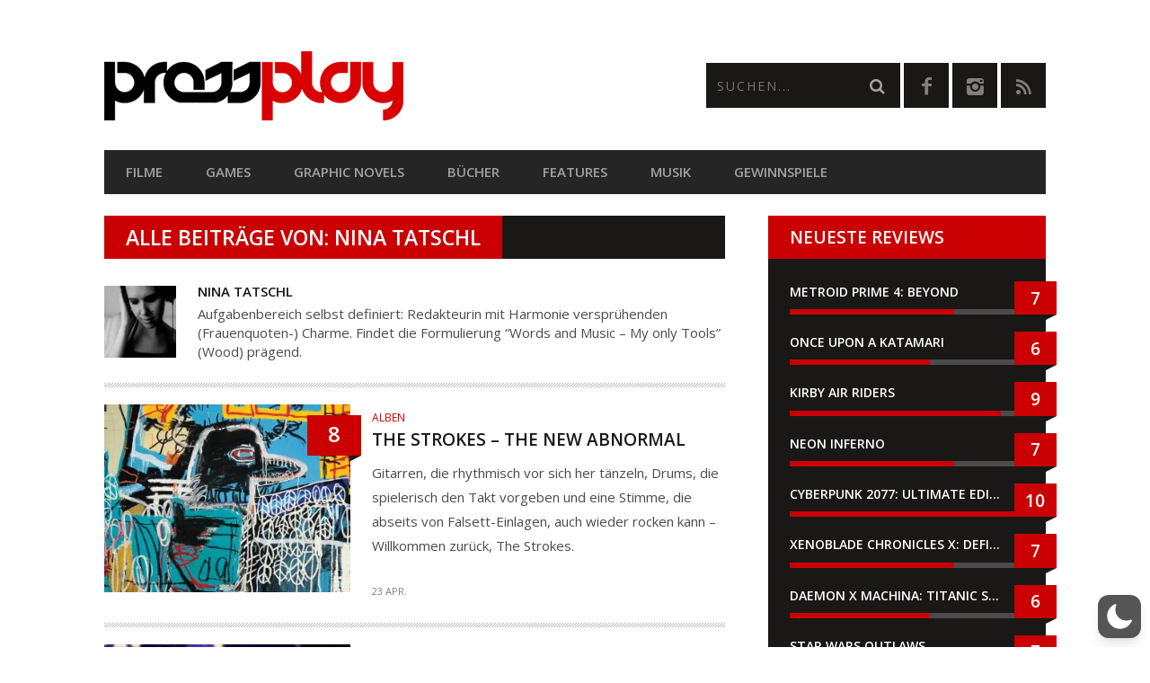

--- FILE ---
content_type: text/html; charset=utf-8
request_url: https://www.google.com/recaptcha/api2/anchor?ar=1&k=6LcMi5AqAAAAAA-k7vUDJmC4k_V_8xCG1SQEgse9&co=aHR0cHM6Ly9wcmVzc3BsYXkuYXQ6NDQz&hl=en&v=PoyoqOPhxBO7pBk68S4YbpHZ&size=invisible&anchor-ms=20000&execute-ms=30000&cb=nkvyy9rf6cb4
body_size: 48803
content:
<!DOCTYPE HTML><html dir="ltr" lang="en"><head><meta http-equiv="Content-Type" content="text/html; charset=UTF-8">
<meta http-equiv="X-UA-Compatible" content="IE=edge">
<title>reCAPTCHA</title>
<style type="text/css">
/* cyrillic-ext */
@font-face {
  font-family: 'Roboto';
  font-style: normal;
  font-weight: 400;
  font-stretch: 100%;
  src: url(//fonts.gstatic.com/s/roboto/v48/KFO7CnqEu92Fr1ME7kSn66aGLdTylUAMa3GUBHMdazTgWw.woff2) format('woff2');
  unicode-range: U+0460-052F, U+1C80-1C8A, U+20B4, U+2DE0-2DFF, U+A640-A69F, U+FE2E-FE2F;
}
/* cyrillic */
@font-face {
  font-family: 'Roboto';
  font-style: normal;
  font-weight: 400;
  font-stretch: 100%;
  src: url(//fonts.gstatic.com/s/roboto/v48/KFO7CnqEu92Fr1ME7kSn66aGLdTylUAMa3iUBHMdazTgWw.woff2) format('woff2');
  unicode-range: U+0301, U+0400-045F, U+0490-0491, U+04B0-04B1, U+2116;
}
/* greek-ext */
@font-face {
  font-family: 'Roboto';
  font-style: normal;
  font-weight: 400;
  font-stretch: 100%;
  src: url(//fonts.gstatic.com/s/roboto/v48/KFO7CnqEu92Fr1ME7kSn66aGLdTylUAMa3CUBHMdazTgWw.woff2) format('woff2');
  unicode-range: U+1F00-1FFF;
}
/* greek */
@font-face {
  font-family: 'Roboto';
  font-style: normal;
  font-weight: 400;
  font-stretch: 100%;
  src: url(//fonts.gstatic.com/s/roboto/v48/KFO7CnqEu92Fr1ME7kSn66aGLdTylUAMa3-UBHMdazTgWw.woff2) format('woff2');
  unicode-range: U+0370-0377, U+037A-037F, U+0384-038A, U+038C, U+038E-03A1, U+03A3-03FF;
}
/* math */
@font-face {
  font-family: 'Roboto';
  font-style: normal;
  font-weight: 400;
  font-stretch: 100%;
  src: url(//fonts.gstatic.com/s/roboto/v48/KFO7CnqEu92Fr1ME7kSn66aGLdTylUAMawCUBHMdazTgWw.woff2) format('woff2');
  unicode-range: U+0302-0303, U+0305, U+0307-0308, U+0310, U+0312, U+0315, U+031A, U+0326-0327, U+032C, U+032F-0330, U+0332-0333, U+0338, U+033A, U+0346, U+034D, U+0391-03A1, U+03A3-03A9, U+03B1-03C9, U+03D1, U+03D5-03D6, U+03F0-03F1, U+03F4-03F5, U+2016-2017, U+2034-2038, U+203C, U+2040, U+2043, U+2047, U+2050, U+2057, U+205F, U+2070-2071, U+2074-208E, U+2090-209C, U+20D0-20DC, U+20E1, U+20E5-20EF, U+2100-2112, U+2114-2115, U+2117-2121, U+2123-214F, U+2190, U+2192, U+2194-21AE, U+21B0-21E5, U+21F1-21F2, U+21F4-2211, U+2213-2214, U+2216-22FF, U+2308-230B, U+2310, U+2319, U+231C-2321, U+2336-237A, U+237C, U+2395, U+239B-23B7, U+23D0, U+23DC-23E1, U+2474-2475, U+25AF, U+25B3, U+25B7, U+25BD, U+25C1, U+25CA, U+25CC, U+25FB, U+266D-266F, U+27C0-27FF, U+2900-2AFF, U+2B0E-2B11, U+2B30-2B4C, U+2BFE, U+3030, U+FF5B, U+FF5D, U+1D400-1D7FF, U+1EE00-1EEFF;
}
/* symbols */
@font-face {
  font-family: 'Roboto';
  font-style: normal;
  font-weight: 400;
  font-stretch: 100%;
  src: url(//fonts.gstatic.com/s/roboto/v48/KFO7CnqEu92Fr1ME7kSn66aGLdTylUAMaxKUBHMdazTgWw.woff2) format('woff2');
  unicode-range: U+0001-000C, U+000E-001F, U+007F-009F, U+20DD-20E0, U+20E2-20E4, U+2150-218F, U+2190, U+2192, U+2194-2199, U+21AF, U+21E6-21F0, U+21F3, U+2218-2219, U+2299, U+22C4-22C6, U+2300-243F, U+2440-244A, U+2460-24FF, U+25A0-27BF, U+2800-28FF, U+2921-2922, U+2981, U+29BF, U+29EB, U+2B00-2BFF, U+4DC0-4DFF, U+FFF9-FFFB, U+10140-1018E, U+10190-1019C, U+101A0, U+101D0-101FD, U+102E0-102FB, U+10E60-10E7E, U+1D2C0-1D2D3, U+1D2E0-1D37F, U+1F000-1F0FF, U+1F100-1F1AD, U+1F1E6-1F1FF, U+1F30D-1F30F, U+1F315, U+1F31C, U+1F31E, U+1F320-1F32C, U+1F336, U+1F378, U+1F37D, U+1F382, U+1F393-1F39F, U+1F3A7-1F3A8, U+1F3AC-1F3AF, U+1F3C2, U+1F3C4-1F3C6, U+1F3CA-1F3CE, U+1F3D4-1F3E0, U+1F3ED, U+1F3F1-1F3F3, U+1F3F5-1F3F7, U+1F408, U+1F415, U+1F41F, U+1F426, U+1F43F, U+1F441-1F442, U+1F444, U+1F446-1F449, U+1F44C-1F44E, U+1F453, U+1F46A, U+1F47D, U+1F4A3, U+1F4B0, U+1F4B3, U+1F4B9, U+1F4BB, U+1F4BF, U+1F4C8-1F4CB, U+1F4D6, U+1F4DA, U+1F4DF, U+1F4E3-1F4E6, U+1F4EA-1F4ED, U+1F4F7, U+1F4F9-1F4FB, U+1F4FD-1F4FE, U+1F503, U+1F507-1F50B, U+1F50D, U+1F512-1F513, U+1F53E-1F54A, U+1F54F-1F5FA, U+1F610, U+1F650-1F67F, U+1F687, U+1F68D, U+1F691, U+1F694, U+1F698, U+1F6AD, U+1F6B2, U+1F6B9-1F6BA, U+1F6BC, U+1F6C6-1F6CF, U+1F6D3-1F6D7, U+1F6E0-1F6EA, U+1F6F0-1F6F3, U+1F6F7-1F6FC, U+1F700-1F7FF, U+1F800-1F80B, U+1F810-1F847, U+1F850-1F859, U+1F860-1F887, U+1F890-1F8AD, U+1F8B0-1F8BB, U+1F8C0-1F8C1, U+1F900-1F90B, U+1F93B, U+1F946, U+1F984, U+1F996, U+1F9E9, U+1FA00-1FA6F, U+1FA70-1FA7C, U+1FA80-1FA89, U+1FA8F-1FAC6, U+1FACE-1FADC, U+1FADF-1FAE9, U+1FAF0-1FAF8, U+1FB00-1FBFF;
}
/* vietnamese */
@font-face {
  font-family: 'Roboto';
  font-style: normal;
  font-weight: 400;
  font-stretch: 100%;
  src: url(//fonts.gstatic.com/s/roboto/v48/KFO7CnqEu92Fr1ME7kSn66aGLdTylUAMa3OUBHMdazTgWw.woff2) format('woff2');
  unicode-range: U+0102-0103, U+0110-0111, U+0128-0129, U+0168-0169, U+01A0-01A1, U+01AF-01B0, U+0300-0301, U+0303-0304, U+0308-0309, U+0323, U+0329, U+1EA0-1EF9, U+20AB;
}
/* latin-ext */
@font-face {
  font-family: 'Roboto';
  font-style: normal;
  font-weight: 400;
  font-stretch: 100%;
  src: url(//fonts.gstatic.com/s/roboto/v48/KFO7CnqEu92Fr1ME7kSn66aGLdTylUAMa3KUBHMdazTgWw.woff2) format('woff2');
  unicode-range: U+0100-02BA, U+02BD-02C5, U+02C7-02CC, U+02CE-02D7, U+02DD-02FF, U+0304, U+0308, U+0329, U+1D00-1DBF, U+1E00-1E9F, U+1EF2-1EFF, U+2020, U+20A0-20AB, U+20AD-20C0, U+2113, U+2C60-2C7F, U+A720-A7FF;
}
/* latin */
@font-face {
  font-family: 'Roboto';
  font-style: normal;
  font-weight: 400;
  font-stretch: 100%;
  src: url(//fonts.gstatic.com/s/roboto/v48/KFO7CnqEu92Fr1ME7kSn66aGLdTylUAMa3yUBHMdazQ.woff2) format('woff2');
  unicode-range: U+0000-00FF, U+0131, U+0152-0153, U+02BB-02BC, U+02C6, U+02DA, U+02DC, U+0304, U+0308, U+0329, U+2000-206F, U+20AC, U+2122, U+2191, U+2193, U+2212, U+2215, U+FEFF, U+FFFD;
}
/* cyrillic-ext */
@font-face {
  font-family: 'Roboto';
  font-style: normal;
  font-weight: 500;
  font-stretch: 100%;
  src: url(//fonts.gstatic.com/s/roboto/v48/KFO7CnqEu92Fr1ME7kSn66aGLdTylUAMa3GUBHMdazTgWw.woff2) format('woff2');
  unicode-range: U+0460-052F, U+1C80-1C8A, U+20B4, U+2DE0-2DFF, U+A640-A69F, U+FE2E-FE2F;
}
/* cyrillic */
@font-face {
  font-family: 'Roboto';
  font-style: normal;
  font-weight: 500;
  font-stretch: 100%;
  src: url(//fonts.gstatic.com/s/roboto/v48/KFO7CnqEu92Fr1ME7kSn66aGLdTylUAMa3iUBHMdazTgWw.woff2) format('woff2');
  unicode-range: U+0301, U+0400-045F, U+0490-0491, U+04B0-04B1, U+2116;
}
/* greek-ext */
@font-face {
  font-family: 'Roboto';
  font-style: normal;
  font-weight: 500;
  font-stretch: 100%;
  src: url(//fonts.gstatic.com/s/roboto/v48/KFO7CnqEu92Fr1ME7kSn66aGLdTylUAMa3CUBHMdazTgWw.woff2) format('woff2');
  unicode-range: U+1F00-1FFF;
}
/* greek */
@font-face {
  font-family: 'Roboto';
  font-style: normal;
  font-weight: 500;
  font-stretch: 100%;
  src: url(//fonts.gstatic.com/s/roboto/v48/KFO7CnqEu92Fr1ME7kSn66aGLdTylUAMa3-UBHMdazTgWw.woff2) format('woff2');
  unicode-range: U+0370-0377, U+037A-037F, U+0384-038A, U+038C, U+038E-03A1, U+03A3-03FF;
}
/* math */
@font-face {
  font-family: 'Roboto';
  font-style: normal;
  font-weight: 500;
  font-stretch: 100%;
  src: url(//fonts.gstatic.com/s/roboto/v48/KFO7CnqEu92Fr1ME7kSn66aGLdTylUAMawCUBHMdazTgWw.woff2) format('woff2');
  unicode-range: U+0302-0303, U+0305, U+0307-0308, U+0310, U+0312, U+0315, U+031A, U+0326-0327, U+032C, U+032F-0330, U+0332-0333, U+0338, U+033A, U+0346, U+034D, U+0391-03A1, U+03A3-03A9, U+03B1-03C9, U+03D1, U+03D5-03D6, U+03F0-03F1, U+03F4-03F5, U+2016-2017, U+2034-2038, U+203C, U+2040, U+2043, U+2047, U+2050, U+2057, U+205F, U+2070-2071, U+2074-208E, U+2090-209C, U+20D0-20DC, U+20E1, U+20E5-20EF, U+2100-2112, U+2114-2115, U+2117-2121, U+2123-214F, U+2190, U+2192, U+2194-21AE, U+21B0-21E5, U+21F1-21F2, U+21F4-2211, U+2213-2214, U+2216-22FF, U+2308-230B, U+2310, U+2319, U+231C-2321, U+2336-237A, U+237C, U+2395, U+239B-23B7, U+23D0, U+23DC-23E1, U+2474-2475, U+25AF, U+25B3, U+25B7, U+25BD, U+25C1, U+25CA, U+25CC, U+25FB, U+266D-266F, U+27C0-27FF, U+2900-2AFF, U+2B0E-2B11, U+2B30-2B4C, U+2BFE, U+3030, U+FF5B, U+FF5D, U+1D400-1D7FF, U+1EE00-1EEFF;
}
/* symbols */
@font-face {
  font-family: 'Roboto';
  font-style: normal;
  font-weight: 500;
  font-stretch: 100%;
  src: url(//fonts.gstatic.com/s/roboto/v48/KFO7CnqEu92Fr1ME7kSn66aGLdTylUAMaxKUBHMdazTgWw.woff2) format('woff2');
  unicode-range: U+0001-000C, U+000E-001F, U+007F-009F, U+20DD-20E0, U+20E2-20E4, U+2150-218F, U+2190, U+2192, U+2194-2199, U+21AF, U+21E6-21F0, U+21F3, U+2218-2219, U+2299, U+22C4-22C6, U+2300-243F, U+2440-244A, U+2460-24FF, U+25A0-27BF, U+2800-28FF, U+2921-2922, U+2981, U+29BF, U+29EB, U+2B00-2BFF, U+4DC0-4DFF, U+FFF9-FFFB, U+10140-1018E, U+10190-1019C, U+101A0, U+101D0-101FD, U+102E0-102FB, U+10E60-10E7E, U+1D2C0-1D2D3, U+1D2E0-1D37F, U+1F000-1F0FF, U+1F100-1F1AD, U+1F1E6-1F1FF, U+1F30D-1F30F, U+1F315, U+1F31C, U+1F31E, U+1F320-1F32C, U+1F336, U+1F378, U+1F37D, U+1F382, U+1F393-1F39F, U+1F3A7-1F3A8, U+1F3AC-1F3AF, U+1F3C2, U+1F3C4-1F3C6, U+1F3CA-1F3CE, U+1F3D4-1F3E0, U+1F3ED, U+1F3F1-1F3F3, U+1F3F5-1F3F7, U+1F408, U+1F415, U+1F41F, U+1F426, U+1F43F, U+1F441-1F442, U+1F444, U+1F446-1F449, U+1F44C-1F44E, U+1F453, U+1F46A, U+1F47D, U+1F4A3, U+1F4B0, U+1F4B3, U+1F4B9, U+1F4BB, U+1F4BF, U+1F4C8-1F4CB, U+1F4D6, U+1F4DA, U+1F4DF, U+1F4E3-1F4E6, U+1F4EA-1F4ED, U+1F4F7, U+1F4F9-1F4FB, U+1F4FD-1F4FE, U+1F503, U+1F507-1F50B, U+1F50D, U+1F512-1F513, U+1F53E-1F54A, U+1F54F-1F5FA, U+1F610, U+1F650-1F67F, U+1F687, U+1F68D, U+1F691, U+1F694, U+1F698, U+1F6AD, U+1F6B2, U+1F6B9-1F6BA, U+1F6BC, U+1F6C6-1F6CF, U+1F6D3-1F6D7, U+1F6E0-1F6EA, U+1F6F0-1F6F3, U+1F6F7-1F6FC, U+1F700-1F7FF, U+1F800-1F80B, U+1F810-1F847, U+1F850-1F859, U+1F860-1F887, U+1F890-1F8AD, U+1F8B0-1F8BB, U+1F8C0-1F8C1, U+1F900-1F90B, U+1F93B, U+1F946, U+1F984, U+1F996, U+1F9E9, U+1FA00-1FA6F, U+1FA70-1FA7C, U+1FA80-1FA89, U+1FA8F-1FAC6, U+1FACE-1FADC, U+1FADF-1FAE9, U+1FAF0-1FAF8, U+1FB00-1FBFF;
}
/* vietnamese */
@font-face {
  font-family: 'Roboto';
  font-style: normal;
  font-weight: 500;
  font-stretch: 100%;
  src: url(//fonts.gstatic.com/s/roboto/v48/KFO7CnqEu92Fr1ME7kSn66aGLdTylUAMa3OUBHMdazTgWw.woff2) format('woff2');
  unicode-range: U+0102-0103, U+0110-0111, U+0128-0129, U+0168-0169, U+01A0-01A1, U+01AF-01B0, U+0300-0301, U+0303-0304, U+0308-0309, U+0323, U+0329, U+1EA0-1EF9, U+20AB;
}
/* latin-ext */
@font-face {
  font-family: 'Roboto';
  font-style: normal;
  font-weight: 500;
  font-stretch: 100%;
  src: url(//fonts.gstatic.com/s/roboto/v48/KFO7CnqEu92Fr1ME7kSn66aGLdTylUAMa3KUBHMdazTgWw.woff2) format('woff2');
  unicode-range: U+0100-02BA, U+02BD-02C5, U+02C7-02CC, U+02CE-02D7, U+02DD-02FF, U+0304, U+0308, U+0329, U+1D00-1DBF, U+1E00-1E9F, U+1EF2-1EFF, U+2020, U+20A0-20AB, U+20AD-20C0, U+2113, U+2C60-2C7F, U+A720-A7FF;
}
/* latin */
@font-face {
  font-family: 'Roboto';
  font-style: normal;
  font-weight: 500;
  font-stretch: 100%;
  src: url(//fonts.gstatic.com/s/roboto/v48/KFO7CnqEu92Fr1ME7kSn66aGLdTylUAMa3yUBHMdazQ.woff2) format('woff2');
  unicode-range: U+0000-00FF, U+0131, U+0152-0153, U+02BB-02BC, U+02C6, U+02DA, U+02DC, U+0304, U+0308, U+0329, U+2000-206F, U+20AC, U+2122, U+2191, U+2193, U+2212, U+2215, U+FEFF, U+FFFD;
}
/* cyrillic-ext */
@font-face {
  font-family: 'Roboto';
  font-style: normal;
  font-weight: 900;
  font-stretch: 100%;
  src: url(//fonts.gstatic.com/s/roboto/v48/KFO7CnqEu92Fr1ME7kSn66aGLdTylUAMa3GUBHMdazTgWw.woff2) format('woff2');
  unicode-range: U+0460-052F, U+1C80-1C8A, U+20B4, U+2DE0-2DFF, U+A640-A69F, U+FE2E-FE2F;
}
/* cyrillic */
@font-face {
  font-family: 'Roboto';
  font-style: normal;
  font-weight: 900;
  font-stretch: 100%;
  src: url(//fonts.gstatic.com/s/roboto/v48/KFO7CnqEu92Fr1ME7kSn66aGLdTylUAMa3iUBHMdazTgWw.woff2) format('woff2');
  unicode-range: U+0301, U+0400-045F, U+0490-0491, U+04B0-04B1, U+2116;
}
/* greek-ext */
@font-face {
  font-family: 'Roboto';
  font-style: normal;
  font-weight: 900;
  font-stretch: 100%;
  src: url(//fonts.gstatic.com/s/roboto/v48/KFO7CnqEu92Fr1ME7kSn66aGLdTylUAMa3CUBHMdazTgWw.woff2) format('woff2');
  unicode-range: U+1F00-1FFF;
}
/* greek */
@font-face {
  font-family: 'Roboto';
  font-style: normal;
  font-weight: 900;
  font-stretch: 100%;
  src: url(//fonts.gstatic.com/s/roboto/v48/KFO7CnqEu92Fr1ME7kSn66aGLdTylUAMa3-UBHMdazTgWw.woff2) format('woff2');
  unicode-range: U+0370-0377, U+037A-037F, U+0384-038A, U+038C, U+038E-03A1, U+03A3-03FF;
}
/* math */
@font-face {
  font-family: 'Roboto';
  font-style: normal;
  font-weight: 900;
  font-stretch: 100%;
  src: url(//fonts.gstatic.com/s/roboto/v48/KFO7CnqEu92Fr1ME7kSn66aGLdTylUAMawCUBHMdazTgWw.woff2) format('woff2');
  unicode-range: U+0302-0303, U+0305, U+0307-0308, U+0310, U+0312, U+0315, U+031A, U+0326-0327, U+032C, U+032F-0330, U+0332-0333, U+0338, U+033A, U+0346, U+034D, U+0391-03A1, U+03A3-03A9, U+03B1-03C9, U+03D1, U+03D5-03D6, U+03F0-03F1, U+03F4-03F5, U+2016-2017, U+2034-2038, U+203C, U+2040, U+2043, U+2047, U+2050, U+2057, U+205F, U+2070-2071, U+2074-208E, U+2090-209C, U+20D0-20DC, U+20E1, U+20E5-20EF, U+2100-2112, U+2114-2115, U+2117-2121, U+2123-214F, U+2190, U+2192, U+2194-21AE, U+21B0-21E5, U+21F1-21F2, U+21F4-2211, U+2213-2214, U+2216-22FF, U+2308-230B, U+2310, U+2319, U+231C-2321, U+2336-237A, U+237C, U+2395, U+239B-23B7, U+23D0, U+23DC-23E1, U+2474-2475, U+25AF, U+25B3, U+25B7, U+25BD, U+25C1, U+25CA, U+25CC, U+25FB, U+266D-266F, U+27C0-27FF, U+2900-2AFF, U+2B0E-2B11, U+2B30-2B4C, U+2BFE, U+3030, U+FF5B, U+FF5D, U+1D400-1D7FF, U+1EE00-1EEFF;
}
/* symbols */
@font-face {
  font-family: 'Roboto';
  font-style: normal;
  font-weight: 900;
  font-stretch: 100%;
  src: url(//fonts.gstatic.com/s/roboto/v48/KFO7CnqEu92Fr1ME7kSn66aGLdTylUAMaxKUBHMdazTgWw.woff2) format('woff2');
  unicode-range: U+0001-000C, U+000E-001F, U+007F-009F, U+20DD-20E0, U+20E2-20E4, U+2150-218F, U+2190, U+2192, U+2194-2199, U+21AF, U+21E6-21F0, U+21F3, U+2218-2219, U+2299, U+22C4-22C6, U+2300-243F, U+2440-244A, U+2460-24FF, U+25A0-27BF, U+2800-28FF, U+2921-2922, U+2981, U+29BF, U+29EB, U+2B00-2BFF, U+4DC0-4DFF, U+FFF9-FFFB, U+10140-1018E, U+10190-1019C, U+101A0, U+101D0-101FD, U+102E0-102FB, U+10E60-10E7E, U+1D2C0-1D2D3, U+1D2E0-1D37F, U+1F000-1F0FF, U+1F100-1F1AD, U+1F1E6-1F1FF, U+1F30D-1F30F, U+1F315, U+1F31C, U+1F31E, U+1F320-1F32C, U+1F336, U+1F378, U+1F37D, U+1F382, U+1F393-1F39F, U+1F3A7-1F3A8, U+1F3AC-1F3AF, U+1F3C2, U+1F3C4-1F3C6, U+1F3CA-1F3CE, U+1F3D4-1F3E0, U+1F3ED, U+1F3F1-1F3F3, U+1F3F5-1F3F7, U+1F408, U+1F415, U+1F41F, U+1F426, U+1F43F, U+1F441-1F442, U+1F444, U+1F446-1F449, U+1F44C-1F44E, U+1F453, U+1F46A, U+1F47D, U+1F4A3, U+1F4B0, U+1F4B3, U+1F4B9, U+1F4BB, U+1F4BF, U+1F4C8-1F4CB, U+1F4D6, U+1F4DA, U+1F4DF, U+1F4E3-1F4E6, U+1F4EA-1F4ED, U+1F4F7, U+1F4F9-1F4FB, U+1F4FD-1F4FE, U+1F503, U+1F507-1F50B, U+1F50D, U+1F512-1F513, U+1F53E-1F54A, U+1F54F-1F5FA, U+1F610, U+1F650-1F67F, U+1F687, U+1F68D, U+1F691, U+1F694, U+1F698, U+1F6AD, U+1F6B2, U+1F6B9-1F6BA, U+1F6BC, U+1F6C6-1F6CF, U+1F6D3-1F6D7, U+1F6E0-1F6EA, U+1F6F0-1F6F3, U+1F6F7-1F6FC, U+1F700-1F7FF, U+1F800-1F80B, U+1F810-1F847, U+1F850-1F859, U+1F860-1F887, U+1F890-1F8AD, U+1F8B0-1F8BB, U+1F8C0-1F8C1, U+1F900-1F90B, U+1F93B, U+1F946, U+1F984, U+1F996, U+1F9E9, U+1FA00-1FA6F, U+1FA70-1FA7C, U+1FA80-1FA89, U+1FA8F-1FAC6, U+1FACE-1FADC, U+1FADF-1FAE9, U+1FAF0-1FAF8, U+1FB00-1FBFF;
}
/* vietnamese */
@font-face {
  font-family: 'Roboto';
  font-style: normal;
  font-weight: 900;
  font-stretch: 100%;
  src: url(//fonts.gstatic.com/s/roboto/v48/KFO7CnqEu92Fr1ME7kSn66aGLdTylUAMa3OUBHMdazTgWw.woff2) format('woff2');
  unicode-range: U+0102-0103, U+0110-0111, U+0128-0129, U+0168-0169, U+01A0-01A1, U+01AF-01B0, U+0300-0301, U+0303-0304, U+0308-0309, U+0323, U+0329, U+1EA0-1EF9, U+20AB;
}
/* latin-ext */
@font-face {
  font-family: 'Roboto';
  font-style: normal;
  font-weight: 900;
  font-stretch: 100%;
  src: url(//fonts.gstatic.com/s/roboto/v48/KFO7CnqEu92Fr1ME7kSn66aGLdTylUAMa3KUBHMdazTgWw.woff2) format('woff2');
  unicode-range: U+0100-02BA, U+02BD-02C5, U+02C7-02CC, U+02CE-02D7, U+02DD-02FF, U+0304, U+0308, U+0329, U+1D00-1DBF, U+1E00-1E9F, U+1EF2-1EFF, U+2020, U+20A0-20AB, U+20AD-20C0, U+2113, U+2C60-2C7F, U+A720-A7FF;
}
/* latin */
@font-face {
  font-family: 'Roboto';
  font-style: normal;
  font-weight: 900;
  font-stretch: 100%;
  src: url(//fonts.gstatic.com/s/roboto/v48/KFO7CnqEu92Fr1ME7kSn66aGLdTylUAMa3yUBHMdazQ.woff2) format('woff2');
  unicode-range: U+0000-00FF, U+0131, U+0152-0153, U+02BB-02BC, U+02C6, U+02DA, U+02DC, U+0304, U+0308, U+0329, U+2000-206F, U+20AC, U+2122, U+2191, U+2193, U+2212, U+2215, U+FEFF, U+FFFD;
}

</style>
<link rel="stylesheet" type="text/css" href="https://www.gstatic.com/recaptcha/releases/PoyoqOPhxBO7pBk68S4YbpHZ/styles__ltr.css">
<script nonce="6F-osM_zQVgyXHTxcr8UoQ" type="text/javascript">window['__recaptcha_api'] = 'https://www.google.com/recaptcha/api2/';</script>
<script type="text/javascript" src="https://www.gstatic.com/recaptcha/releases/PoyoqOPhxBO7pBk68S4YbpHZ/recaptcha__en.js" nonce="6F-osM_zQVgyXHTxcr8UoQ">
      
    </script></head>
<body><div id="rc-anchor-alert" class="rc-anchor-alert"></div>
<input type="hidden" id="recaptcha-token" value="[base64]">
<script type="text/javascript" nonce="6F-osM_zQVgyXHTxcr8UoQ">
      recaptcha.anchor.Main.init("[\x22ainput\x22,[\x22bgdata\x22,\x22\x22,\[base64]/[base64]/[base64]/[base64]/[base64]/[base64]/KGcoTywyNTMsTy5PKSxVRyhPLEMpKTpnKE8sMjUzLEMpLE8pKSxsKSksTykpfSxieT1mdW5jdGlvbihDLE8sdSxsKXtmb3IobD0odT1SKEMpLDApO08+MDtPLS0pbD1sPDw4fFooQyk7ZyhDLHUsbCl9LFVHPWZ1bmN0aW9uKEMsTyl7Qy5pLmxlbmd0aD4xMDQ/[base64]/[base64]/[base64]/[base64]/[base64]/[base64]/[base64]\\u003d\x22,\[base64]\x22,\x22JMKcWhbDh8OEwoNTw7QlEsOZCDrDghPCrSAyw60tw77Du8Kcw6/Ci2IRHXBuUMOoGsO/K8OUw47DhSltwpvCmMO/SCUjdcODesOYwpbDgsOSLBfDo8Kyw4Qww6QEWyjDl8KOfQ/CqkZQw47CvMKUbcKpwqnCp18Qw6zDtcKGCsO8FsOYwpAPOnnCkzMPd0hhwrTCrSQ/CsKAw4LCpCjDkMOXwqc0Dw3CjnHCm8O3wqlKElRUwrMgQWvCnA/CvsOEeTsQwofDsAgtU08YeXo8WxzDiS99w5ENw7RdIcK4w7xofMOPdsK9woRUw7o3czdmw7zDvk1ww5V5DsOTw4UywqTDp07CswkUZ8O+w79cwqJBYsKTwr/[base64]/CusO5LGnCtWnDqRPCtTPDtMKFwpLCm8OwRMOIdcOwZk5tw79sw4bCh1LDnMOZBMOCw6dOw4PDiyhxOR/DsCvCvB9GwrDDjw4qHzrDiMKkThx6w5JJR8KkGmvCvgBkN8OPw65rw5bDtcKnUg/DmcKkwpJpAsO6aE7DsRcmwoBVw6tPFWUNwp7DgMOzw54BW05JKxLCtsKSKsKzb8OTw41DHg85wqAnw6vCnmEkw4LDvMK4IMO9J8KkNsKrZljCt0RiR0LDocOuwqw1AsOYwrDDnsKJWEXCoQ7DscOoJMKPwqxWwrrCgsOTwr3DrsKnYcKAw6fCmlc1e8O9wqTCrcOwHF/DrnklTMOmeUdkw6LDp8OieAXDh1opdcOJw71NXlVFQSzDr8KXw5RdZcONCmbDqD/DnMONwp91wroYwqzDl0rDh2UfwoLCnsKtwo9YCsKifcOLQSLCnsKGOHg/woFkGgkjUkbCrsK6wqh9MXdBTsKBwpPConjDuMK5w4dew7lIwprDusOQNldxXMOFAj/CiArDtsKPw4VZMlrCnMKkd2fDocKyw51Vw51FwrNsMm3DnMOmHMKocsKhUX5pwoTDsQhAAiPCp2pLAMKbIDlewrTCqsKfMUnDhsOHJsKiw6/[base64]/CiDXCtMKgw4BOY8OQwqAtw5ogw5/Dg8KfClFewrnCmjMSacKIEsO/K8OdwrTDmE8ER8OlwoXCiMOPRmpdw5/DucKOwpxHacOSwpXCviEDSnXDvBDDtMOGw404w7nDk8KdwonDpBbDrXXCoA/Dj8O0woxFw7tne8KUwqJhayMzUMKlJ3JmBsKqwpAWw4bCrBXDiC/DkmnDhcKkwpLCujjDtsKmwqDDolfDrsO0w67CgiM5w68sw6J5wpU1dmxUBcKIw6MNwr3DuMOnwq3DhcKdYTjCr8KaeR0QZsK3e8OwT8K/w5V8NsKMw5E9Cx/DpcKyw7TCm3INwpbCoR7DvgrDuy0yKHYzwr/Ct0jDnMKHXcOrwpIAIsKlLcO/wrbCsm1LYkQ/IMK9w5s4wpVIwphuw6jDmzXCqsOqw4MMw57Cslc6w682SMOOAX/CqsKbw4/[base64]/DocKgT8KAHHTDisKiw5bDtARhamgywqACFsKKB8KBWwDClcOow6nDjcOYXMO5NkY5EU9gwqXCtyE4w6/DqF3DmHkswprCncOmw5zDiHHDqcK0BQsmJMKww6jDrnR/[base64]/CqQcGSyDCi8KhamrDqkISwrUrGcOjfcKvw4DDmcOKwp1XwpvCkjLClcKswpLCq1pvw7zCosKkw44Hw7RZI8OPw64vPsOYDE86wozClcKxw5NOwpNFwrvCjcKfY8OeFcOmNsKMLMK2w6k6FCTDq2DCssK/wp51LMO8O8KZeHLDjcOkw40CwqfCoEfDtn3CjcOGw6ETw4xVH8K0wp/CjcOACcKEMcOHwqzDvDMGw5JGeydmwowUwqsIwo0TRn4dwq7CvjkReMKowphCw6rCjxrCsRJMbkHDmH3CuMO+wpJSw5LCsjjDssO7wqfCqcO1aGBYwqLCj8OQS8Ohw6XChwrCiVHDiMKLwpHDkMK2NkLDgELCg1/DrsKsGcO4IxUbYEsrw5TCk01Rwr3DgsOWM8Kyw6bDmBg/wrtPLcOkwqMEEG9rJw/DuHHCl3wwH8ONwrcnRcO0wo1zXgzCgEUzw6LDnMKpHcKBVMK3KsObwpjChsKQw4BAwoZscMOMcEDDqxRvw5vDiSDDrSsiw4EDWMORwrViwovDn8O7wq5AURZVwqfCjMOYMC/Cr8KMacK/w54Ew5saA8OMIMOrAcKBwr8wOMO1UwbCkiNcX0g4wofDrmRdw7nDucKmQMOWe8OJwq/Co8OLaivCiMODWSRsw73CqcOoMsKhAnHDl8ONeizCpcOBwp1jw5NMwpLDgcKUfnJ2KMOge17CojQlAsKcThPClsKGwoVAYG7Com/CmiXCowTDuW0dw65qwpbCnT7Cs1EccMOgVRgPw5vCrcKuCFrCoTLCgcKDwqMYwps6wqkPaDjDhyHCrMKewrFcwrdgNlB5w69BZsOfXsKqQ8Oswq4zw6nDgw0vw7PDnsKvRAfCkMKow71Kw7rCkcK4OMORXlrCqCjDnDjDoFPCtB/[base64]/Cm8KrccO2wqXDtgTDgjrCkibChBFRUsOAw71rwp1Vw5gnwq1mwoXCpzvDqnYqIB9lTzHDhsOjTsORQnPChMKtw6pGfwAdJsOjwpE1I1EdwpcgM8KFwrk5PVDCnUPCjsOCw51UeMOYb8OTwqPDt8Kbw6c8SsOcVcO0ScKgw5UiRMOaBQ8MPMKWFE/DucOmw6EATsO5G3vDhsKTwrjCtcOQwrRnfxJIIj48wqvCplYSw60YRHvDjSXDg8K4A8Oew5TDlTJ/[base64]/DlTlUZTXCmXfCmBRPEcOPw5XCvcOOdggvwqdiwqRUw40PWR0XwrVtwr7CpgXDqMKXEXIsKcOSMhUowq4FIHk9JHsvLwJYNsOmQ8KVYcOQNC/CgCbDllFUwqwOdDMHwrDDtsKSw4zDnsKwZlDDkRVOwp9nw5kfV8K6C1nDkFc+M8KoBsKFwqvDv8KGVVdQNMOTOmFBw4/CvHsdIl57SGJlaUEeZ8KfR8OVwp8IasKTKcOBH8OwJcOWCMOQMcO7NcOfw50NwpoaU8Onw4RGFzQfBldhB8KCWx1iIXBjwq7DucOgw79mw6FEw6AhwpFfGCFxfFHDgcOEw4wuZjnDisObA8O9w7jDp8OVHcKnHTfDun/CmB0PwpTCnsOmVijCs8OfZMKUwocFw7PDqA8awqpebDJXwqjDoGXDqMKaDcO/wpLDuMOXwpvCgiXDq8Kmb8OhwrwywovDisK0w5XCm8OyM8KhXUdFT8KsMjPDqQzCocK6MMOewqTCjsOGOUUXwrvDlsOXwohYw7fCqzfDq8Oxw6vDmsKVw53DrcOaw4MxFw8aPjnDnUQEw4AOwrx1BAFeEnTDvsOWw4jCtV/CnsOydS/Dhh/Cv8KYCsKXN07CpMOrKsKKwo50IkV9MMKzwp11w6XDrhknwrzDqsKVacKIwpEtw6gyE8OOASTChcKaIMOOMC5LwoDCqcOsKcKjw5IowoRwazV+w7TDgA8jM8KLCsKSbGMcw60QwqDCtcOOJsKnwp4TYMOOFsK+HjNxwpzCrMKmKsK/LMKLUsOtb8OTRcK1AE8OOsKcwq8+w7TCjcK7w41KIC7Cu8Oaw5rCsWtUDk0awqPCtV8Ew5jDmEfDtsKOwocRey/[base64]/Cm0dZc8O/KsKsOMOiw5BSEj7DusKWw5vClsK+wrvCvTjCvCXCmQ7DtHPCgynCjcOMwofDjUHCmkZHW8OIwrDCo0TCvl7Dgkg5w4wKwr/[base64]/DqHp0wrDCpTY2c8O1KjzCjkHCtCEQTzDDpcOtw65Gc8KTBcKfwpVlwpE5wo8iKkFvwoPDpsKiwqnCvURuwrLDkH8sGRN6JcO/wq3CijvCtDkQw6DDrUsvYXIcK8OfT2/CgMKWwrDDncKlWwLDpgRwS8Kywo0PBG/Ci8KLw51RCEhtR8O1w7/CgzPDjcKuw6MSdTDCsH95w6V4wqV4L8OJNT3DnQHDrsK4wq1kw4tbSU/DvMKEfX/DucO1w7vClMO9bCV8PcKBwq3Diz8NTFEzwqk1GCnDqG3CjCt/XMO+w5M6w7jCpnjDilrCvgvDtkTCiDDCt8K9UMOPUyEBwpM0GTQ5w4srw6UvVcK2NShxXAY9Pm1Uw63Dl2LCjCbCk8O/wqJ8wqU9wq/DpsKLw6QvQcOkwoXCuMO5JjvDnW7CpcKewo52woRTw4Y9IjzCpUh/[base64]/w7lHwrF2LsK/ZxLDhHLCocOgw4Fjwrstw4Vhwok0eQMGFsKVGcOYwp0LbFPDihbDmMOXbyc1EMK2HHV2w7UOw7rDisK6wpXCk8KxV8KMdcOMSEnDh8Krd8Khw7zCm8OEIMO7wqLDh2HDuXDDhjHDiygRC8KiGsK/VwvDm8KJAgwcw6TClWXCkkEmwr/Dp8KOw6YHwqzDssOSAMKTAsKwA8O0wpotHw7CpklHUBzCmMOEcDk2A8KBwok7wog5acOSw4BQwrd4wr5IV8OSIcKgw5VLfgRPwollwrDCp8ORXsKgcyfCqsKXw7t1w53CjsOce8OOwpDDlcOEwrl9w6nClcO6R0DCsWRwwo/CjcOJUVRPS8O2BEvCqsKgwqVBw6vDkcO+wrEXwr7DmEdTw7BMwow+wrUkYz/CkUfCrk3Cl07Cv8Old0DCmBNJRsKmWT/CnMOww5sPDwNhIkR/ZcKXw6fCmcOCbW7DhxNMDDcWI2XCu38IWmxlHjhVCcKiCG/Dj8K1BsKpwr3Ds8KIXGl9e3zCsMKbc8K0w6jCtUjDllnCpsKMwrTCtXxlHsKbw6TChA/CqTTCosOowp/CmcOMUVooNVbDjAYMTmNyFcOJwojDqV5VYWZHaRDCs8OMQcOOfcOUGsK2IsOhwpVrLVvDg8OEW0HDjsKbw5sEKsOLw5ArwpzCj2l3woLDgWMNM8OrW8O4esOyZFfDrX/[base64]/Cs8ORwqdCN8KcBcORRXLDrMKmw67DshjCs8OXWMOeYMOCJQNVZj4KwpZ2w7VQw6vDtzDCoBoOJMO8bzrDi0wIUcOew67Csn5AwpHChBhlGmjCn1bDmTESw5VjFsOfdDxow6w1BBFMwoLClg7Dh8Ogw7tVasOxA8ODVsKRwrY/GcKqwqjDusOiXcKNw6jClMOTCgvDp8KGw4NiAG7DoW/[base64]/DjcOUBcOdNQPCthpZL8OXwpAQHsOkwqAXE8K3w6pbwp9QMsO7wq/DvMKLSDgqw5nDhcKeXC/DiQvDvMOrMjvDmDRPInF1w4LCkl3CgBfDtjJRaGDDoSzCvGVRQiJww4LDksO2WEzDhkZaNhNzdMO7wo/DplRmw4Y2w7swwoI2wr/CrcKQOyzDl8K6wqQ1wofCs0YKw7piK1IVS0/CpXDCnkQRw40SdcODKSAzw6jCkcOSwpLDozgiG8OZw7dLdWkrw6LCmMKGwqrDiMOuw4rClsOzw7nDnMKfdkczwrDDkx8mIU/DjMKUGMOvw7fDqsOhw4Nmw4LCv8KuwpPCi8KWREbCgDFtw7/Cn3nCoG3DgMO1wq8YWsOSccK3FwvCgk0xwpLCpsO+wpggw77Dj8OIw4PDlWkzdsO9wqDCqMOrw5hLd8K7AGPCtcK9CBjDr8OVQcOnZQQjZFUDwo0+UTkHE8OgPcOsw7TDqsOWw71PE8K9d8KSKzJpBsKEw7/Dt3vDtQLCg03CsyldBMKlJcOjwoFzwo4hw6xhFh/CtcKYeQfDr8KiV8Kgw6NNwrtQWMKWwoLDrcOMwqvCiQfCi8KEwpHDosKQLjvDqSw3bMKRwrbDi8KswoYvOAM0IUHDqi94w5DDkGcLwovDqcOpw6TDp8KbwqvDi0TDmMOAw5LDnG7Cu3LChsKsHixaw7w/[base64]/ClsKew4XCqAxkBsO+w6YReTnCsMK+MUYQw6EzOcOqYTp4TMO2wolVV8O0w4nDvkLDssK5w5kVwr5dM8O4wpN/cmhlRiVdwpcPUzrCiyICw57DocKDEl5yScK/IsO9MS5Yw7fCoVZ+FwxVLMOWwpLDjCx3wolpw710KWvDiVLDr8K0McKmwoHDksOYwoTChcKfNR3Cr8KkTC3Dn8OZwqdbwrrDn8K8woFeYcOtwocSwpIkwprDonAmw7dIZcOswoRVDcOAw7/DscKCw5kqw7jCjMOKX8KRw5ZXwqDDpyoCIcOTwpQ4w7rCiiHCh2HDjCskw6hZa3HDiW/CtD5Nw6DDqsOWNVknw74ZCkfDhsO/w6HCnhzDpBzDjhjCmMOQwot8w5Ypw7vCjlbCqcKHeMKYwoMpZnASw4E+wpZre1x+WMKEw5l8wqLDuy44wrzCpmPCm0nCvW5lw5XCt8K6w6jCmzs9wpFkw5NhDsObwprCg8OGwrnChsKidR4wwr3CoMKwdBXDlMO9w6kmw7vCosK4w7BUfG/DvsKOMSHDvMKWwrp2aj5pw5FwOsO3w7LCn8O/[base64]/esOgMcKdwq8OwpJYVcKDwpI9axMFw5haSMKKwohtw6jDjXE8QBXDmcKywrbCucO7WCjCnMK4w4guwoV4wrlHIcOeMG96HsOoU8KCPcOCBU3CuDMXw63DnwM3w6tjwqw0w73CgFYqGcKhwp/DqHxkw5zCjmzCn8KhGlHDisO4O2R6fFUpLsKIwqXDiWXCvcOkw73Dh3vDi8OGSC/CnSQIwr99w5oywpvCtsK8woAJPsKDT0rCrBvCmwXDh0DDhl1pw47DlsKXZx0Rw7APPMOzwpYaZsO2S1ZPTsOpcMO6ZcO1woLCpF/Cs3ASVsOzNzTCo8Kdw5zDgzRkwrhBLcOhIcOvw5XDgxJcw5DDoHx6w5jCqsKmwpTCucKjwpHCgwjCl3VBwo3Djj/CtcOTZU45w67Cs8K3e1jDqsKBw5MWVGbCv2rDo8K3wpLChkkSwqrCmhvCqMONw6kJwoI7w7PDijUuHsK6w5DDv2E/RcO7bsOyIRDCm8OxUWnCsMOAw7QbwqVTDg/[base64]/EsKfw63CmX3DtcOMVwDCmnPCscO7OgHCjsK/PnnCncOQwq4HFyg6wqXDtyobacOrW8O+woXCp3nCtcOmW8Kowr/DtBNfJTbCn1XDvsK6w6p+wpzCgMK3wpnDmwfChcKKw7DCt0kiwp3DvlbDi8KNC1QxPTLCjMO3eHvCrcKFwrl/[base64]/CgFZdw7HDpBsnAjDCjyh+w7HCnWDDnEHDmMKxfkQLw6XCkyDDs0zDucKQw6nDkcK6wrBpw4RFMRnCsGtjw6vDv8K2FsKzw7LChsK/wrJTCcOeWsKMwpBow70/bSUhYj3DsMOKworDpAPCpTnDlFLDqzF+fG5HWVrCncO4TkIOwrLDvcO4wrlhPMOUwqxMFTXCmEl9w4fCo8KSw6XDnFspWz3Ctml1wosFGcOowr/Cq3HCjMOVw6wLw6ckw6Bxw7c5wrXDvMO7w4LCrsObDsKIw6Jnw7LCkngoSsO7J8Kvw7LDtcKMwoXDkMKlZcKcwrTCjypOwrFPw4xOdj3DmHDDvxFFVjIww5VzJcObAsKvw6tqPcKNYMOFOVkxw7TCgcOYw5/DtGjDmA3DtldHw6B8wrNlwoXCgQVUwp3CqBESIcK1wq1rwonCgcKew4Z2wqY5J8KgfHHDnXJ9ZsKZaB8LwoTCh8ODO8OUdVoPw65USMKMLsK+w4A7w7/[base64]/Dvkdzw4rDosKFw53DrMK0w6zCuQInw4MVTsK7BGvCvTjDiw4jwqM2AXcsV8Kqw5NDXU4kQSPCthPCmMO7IsKQQj3Cnxw5wox0w4jCpmd1w7AoeQfCqcKQwoJcw5vCm8K5eGA9w5XDpMKUw7IDIMO0wqoDw4XDmMORw6sgw7xYwoHCjMKVLynDtDLCj8OwWWtYwrJzCE/Cr8K8csKAwpR9wo57wrzCjcK3w4xUw7fClcOpw4HCtGBdZTDCmsK3wpXDqEVgw5hvwqbCmUAlwoTCsU/Dl8K+w699w4vDp8OiwqYQUMOLB8K/wqTDp8Kvw69BS3sow7hpw77CtArCvD8HYRUXElzCo8KVWcKdwohxKcOnTMKDCRx3f8OcBEYCwpBAw4sFb8KdVsOkwqrCi3DCpCsuAMK7wpXDqDIMdsKMSMOqaFcdw6zDh8O1F0/[base64]/DvwoOwrjCkV3CkcK0w40yQgvDgMOowrbCicKCwrZuwqfDqkMocWrDqBPCp3cwRyPCvg5Rw5DDuSY6QMOHBXwWc8OFwqjClcOGw6TDk0p1Y8KZC8KSH8OxwoAccMKRKMKBwojDrR/Cp8O+woJywpnCix8DVknCq8KMw5pEQ3Z+woNUw5seYcKaw7HCpGIKw5wYMwzDssO9w7FBw5vCgsODTcK5YAlFNHhPUcOPwofDk8KyWEFPw68Cw4nDtcOOw4hpw5DDniIsw63CiDrCmXXCjMO/wrxOwoXDisOYwrUWwpjDtMOhw7DDscOMYcONc2rDn0IOwpHCu8KDw5J6wpDClsK4w5kFH2PDp8O6w51Uwq92woHDry9rw4hHw4zDtXEuwqtSM0zCu8Kzw4YKbFMMwqrCjMOfOEtLHMKKw5c9w7JPLARhecKSwqILJB1QWxYiwoVyZcKYw7x+wpcew6fCnsK/wp1GBsOoE3fDi8KTwqDCvsKFw58YLsOrDsKMw6bCuhRGPcKmw4jCqcKNwqUKwqPDoQEpI8KEU0xSHsOhwpwCQsOzWcOIJmzCtWxCKsKYUW/DuMOqCCLChsK1w5fDvMKyP8OwwozDuUTCvcOyw5nDoiDDq1zCu8KHEMKjw4Zibh1Iw5cZDT5Hw4zDhMKpwofDisK8wq7CnsKdwp9tOcKkwpvCicOmwqweTSrDg1k2D0Q4w4Auw4tcwq/CqE/DoGUHFgnDj8ObSGHCjSnCtcKvERrCjMKsw4DCj8KdDVhYGXpKAMKbwpICGD3CgXZIwo3DqG9Yw4UNwpvDtcOmA8Oew43DjcKHKVvCvcOPLMK+wrpqwqjDtMKWN1nDnn82w4HDj1A9RsO/UGJtw4zCjcO5w5LDkMKzDXXCpg0qKMOpUsOlQcOww7dPXhvDhcOUw73DgcOmwqrClMKTw5s8E8KlwpXDvsO1eDvCtMKKYsKNw516wpzCj8KpwqRjbMO2QMKnw6FUwrfCusKWQXnDp8Oiw7vDhnccwpkOHMK/wpQzAFfDnMOMMH5rw7LDj0ZMwrzDl2zCtyrDmULClSdtw77DiMKCwpLCl8KGwqsxY8KwZ8OKRMKMFVfCtcOjIiJpwqbDsEhawr46DyYqPmEWw5bCicOcwqTDmMOvwrNIw7UUezMfwo1/UkzClcOow6rDr8Kow4/Dml7DuGwSw7/[base64]/Dv8Onw5vDhXNvTMKHw7fCqMK/PcOtAcOTcQIVw4ZKw5bCiMKww6nCnsOWJ8KrwoZjwoVTTsORwoDDllweQcKDBcKswrg9EDLDsA7DvH3DqV/Di8K0w7V6w4nCt8Oew7MROGrCuBzDkzBBw7QJW0vCkQ/CvcKVwopcKkczw6vCm8Kow4vCjMK4FTssw5wIwqd1BCRwR8OaUATDkcOow6zCtcKowpjDjMOHwprCgDTCqMOAPwDCgyA9NkhBwqHDpcO8CMKWHMKjDUrDrMOIw7sWQMK8CkJoS8KQYsKgQi7Ct3XChMOtwoPDgcO/fcKCwp/DvMKYw5vDtWw1w5Itw7gsPVByUh9EwrfDrVHChFrCrlbDoBfDgWnDsm/DkcKLw4UdBVbCgmZ7KcKlwp8dwqjCqsK3w6c+wrgdfMOdYsOQwpxGWcKFwpzDpsKfw5VNw6d3w58cwpBuIMORwpcXIhfCkAQRw7TDi1/[base64]/Dh8OHwp3CuMKuIMKxIsK1SUMhXMOZacKFIsKlw6cNwp9/[base64]/DjDbDrDbDkMKvw6dAB1nDq17Ds8KgQ8KEZcO2Q8O/aC7Cg1JcwpxFJcOzRwcgfldBwrTDhcOFCEnDt8K9w77DksOTBns/[base64]/WD3CksOrB8OyLcK3wrFXaDZkwr7Dj1kyMMKMwqDDjsOaw45xw6vCridhHCdWIsK8f8KPw6QQwrRAYsKxZExzwoXCoXrDqXvDucKHw6nCiMKIwqEAw5Q8NsO4w4fCn8K6fHvCrxBxw7TDsA55wqYoWMKlCcKeEh9QwpksIcK5wqvCmsO/aMKiNMKvwod9Q3/CkMKmEsKNccK6HklxwoEZw5B6YsOfw5bDscK4wo5dUcKGNAtYw6kFw7LDl17DnMOAwoEqwpvDssK7FcKQOcKTRwlYwo1VDQzCiMKDRhASw7PCksKRIcORDC/DsCnCnWYhd8KEdsOgZ8OAAcO6ZsOvAsO3w7vCri/[base64]/[base64]/DtsOnw7UcBsKuw4xbwoIAwo/CnxnDh1nCksKywqPDkmzCiMOKwpzCjzPCmsK9a8K9bAjCgyzDkgXDgMKcd2lFworCqsOWw4Z/RlFlwozDsknCgMK9eBzCkMOFw7fDvMK0wrfCmcK/wo8pw77CpGnCswvCmHTDtcKINxLDgsKDBcKuT8O8DERqw57Co3LDng9Rw4nCj8O2w4ZnMsK6AzFxAMKRw5AxwrvCnsOUHMKRIAt6wq/DvXzDsE5oIBLDusO9wrp5w7ZTwrfCv1fCtsOGYcOMwoU9NsOjIsKcw7/DvDImBMOHUWTCixDCrxMYRMOUw4TDmU0OaMK8wo9OEMOcYgrCnMKdJcKlbMO0ESrCjsKjDcOuOX0NIkTChsKKLcKywoB3BzM4wpYwcsK0wrzDsMOwO8OewrFVMgjDt0/CmElYEMKPB8Oow6HDsA/DqcKMKsO+CE/CvMOBWGYUZx7CmyHCjcOew6TDqC3Dqmdgw49tVzMLN3R4X8K0wqnDnDHCgijDusOAw4kLwo5qwpsfZcKmdsO7w6RmXBs4SmvDkEczYcOSwrJ9wrDCkMOnUcKgw5/Cl8OVwoXClcOPPMKLwoxxTcObwqnCosOqw7rDksOfw600L8K6b8Oiw6bDoMK9w7J5wrDDsMO2HRQEWTppw6o1a1cPw6ozwrMNWVfCv8Kpw6BOwqNZSBDCt8OcayzCmwYIwpTCvMKlbwXDpD0CwoXCo8Kiw6TDtMKhwpAQwqRzBFYlN8O/w5PDihfCn0lKY3DDrMOiYMKBw63DjcKRwrfCv8OYw5nDij13woAFMcKJQMOyw6HCqlgGwr8lRMKHKcOkw7XCm8Okwql2ZMKPw5QNfsK5aDEHw5fDqcOmwqfDrCIBVX1sRcKKwoLDhj4Bw58BVsK1wrxmYcOyw6zDp0UVwo8jwqxtwrA/wpDCsGPCuMKAHAnCi1zDrsKbMGHCrMK8RiLCpcOwV0AQw53CmGXDo8OcfMOGXTfCmMKhw6HDiMK3wqnDln8ZWVZdZ8KsOlt5wrdkOMOkw418JVhqw4XCvSUweicsw43CncOTGMOyw4Nww7FOw4MHwozDlFxdBw0IeSUsXTTCmcObGDY2Aw/DqjHDsUbCnMO/JHV2FnY2XcK5wonDpnJzJEM0wojCp8K9HsKswqBXZMOtMAUbH23Dv8K5NBjDlhtJF8O7w7/Cs8KUScKGPsOMLwvDq8OYwpvDuTTDsGVBa8Kiwr3CrMOWw51HwoIqw4rChgvDuBVyQMOiwrnClcKWAj9TUsKYw4h9wqvDglXCjcK7bH8Xw4gewohha8KuFxkeQ8OvV8Klw5PCsQB2wpEDwr/[base64]/[base64]/Ci0JfScKFFMK5w53DuMOxwoVtwol0HcOURSXCpQ/[base64]/Dr0JHwppLdzhFB8KRVsOxLR10fSAGN8K4wq/DlznDpsOxw6LDrWPCgcKUwp9uKVTCosOnMsKKc2tpw4hywpHDhcOewo/CrsKDw7pTUsOfw6ZhbsODElxiN3HClnvClhTDlsKBw6DCicOlwpTClytfKcK3bVDDr8K0wpNyJHTDoXDDpnvDlsKtwobDtsOdw6BgcGvCmTLCuWh+E8KBwo/DiDbCqkzCsGEvOsOKwrAiAz4RPcKQwrkKwqLCjMOgw4F8wpbDnCR8woLCuhzCscKBwqZXf2fCjyzCm1rCoBrDucOWwrxVwp7CoGBhAsKUaQLDgjdyBhjCmS/Du8Kuw4XChcOSwoLDgDbCglEwG8OowpDCp8O5ZMOew5d2wpHDucKxwqhMwps2w7JcJ8O/wqlacsOKwqEOw7lZZMKnw6J2w7rDk1l9w5nDosK1VVnCthxCKhvCuMOEOcOdw5vCkcOgwpNVL07DucOaw6fCs8Kld8KUN0LCqVVrw6Iow7DClsKRw4DCmMKDXsK2w4JZwr87wqbCs8OFaWo2Rnl1wq9ywoopwr/CocOGw7HDqRzDhkzDicKXBS/CmsKOWcOld8KDTMKaazzDscOuw4g/wpbCpW5pFQvDgMKTw7AXCcOAS1PCj0fDr148woVKQy9XwrICYcOLEiHCsQvChsOHw7dowrkmw5HCjUzDmMKUwpNgwq52wo5DwrwbQyjCtsK6woYhCcK1HMOHwqF6djtaDEMdB8KKw50Sw6XDlQkLwpPDrhsBVsOmecKlb8KAfcOtw4lSEsO3w4Mcwo/[base64]/Dt8KhHcOTwrVvTSQGw6QePBZJw7Y1NcOXXSIywrnDsMOvwrgqB8OuZ8Kjw7vCusKJw7RawrzDtcKMOcKQwp3CuF7CvyIxHsOgKEbCpkHDkR0CUCvDp8K0wo0swplPSMO6EiXChcO+wpzDucOcchvDmcOtwosHw41LFF00PMOieCk5wq/CvMOkeDwuTltbAMK2EMO4AhfCkjcZYMKRMMONbV0fw4LDscKYb8OGw6VgdUXCu2B9ZUzCv8O+w4jDmw7Cli/[base64]/CvcOzw7FQXsK9A00OwrXCksKxdzXDqAJwc8KLNk7Dt8KRwpdHCMKrwqVHw5XDmsOwSy4Yw67ChMKKNW82w5LDgiTDi03DjsOHFsODIDBCw6HDoH3DnhbDjG9ow6Vea8OQwo/Dnkxwwo1Xwp0aH8O7woYcOw/DiATDuMK3wrhZKsKWw6lDw5JmwqRrw6RUwqc9w6DCkMKZK2jClnwkw4s2wr/CvWnDuVY4w5Nswr0/[base64]/DqWTCm3J2w63DnnLCv8K2AX4ebsOGw4TCnABFJ1vDucOwEsK8wo/[base64]/PsKnw7JKwoggwqvCksKlwpIHHXTClMKOwq4jwoU3NMOnfsKfw5HDnwwrdcOHCcK1w7nCnMOeVzpfw43Dnl/DrCvClAtZG0kHLRbDncOWKAQVwqnCvUPCgH3CgMK4wpjDjMKHcjPClAjCmiFMEV7Cj2fCtwPCicOpEUjDm8Kpw4HDt2Vpw6Fcw6jDiDbCh8KMFsOgw6/CocOswo3CsFZnw4bDmF52w5bCrcKDwoLDgVwxw6DCtXDDvsK9C8KMw4fCpWobwqdZWWfCmcKLwpEDwr8/[base64]/Dpw/DhBXClsK+wphFWcKQdiEUeMKVScK/NAx3HFTCpQ3DoMOfw7DCkTwJwqppTCMOwowZw61kwoLCrD/[base64]/[base64]/[base64]/FyFMWBfCrHXDsijCsUnDlhYRQRAiQMKMWGDCqm/DlE/DmMKZw7HDksOTEsKkwqAyNMOqJsO7wqjDnX3CjhhceMKowrUeCGtyU2g9P8OFSG3DqcOOwocJw7F/[base64]/CplXDisO2fjkNw6Q+woIaeMOIw4hHwobDvsOyBRI+UXU9XSQuLirDqMO/[base64]/[base64]/QMORwq1WK8O6fjHCgwNawoVXSF3DgAHClxjCk8OwMcKADUbDo8O6wqnDi0hCw47CiMOYwoHDpcO2WcKxPFxTDcKFwrhnHxbCgljCkwPDqMOnB1YnwpdQXwBmW8K9wqrCscO2N2PCkCsOZyIaCmLDm0gqLTjDrU3DjxV/P2zCtMOFwrrDkcKGwpvCknQXw7LClsKFwpktBMORZ8Kawo41w5Riw4fDisO2wrpUJ3VxXcK3byQew4Jmwp44aBEPcBjCqy/[base64]/DnsK/wp7DpEQWNm7DhsOPw67DsMOIwojDqzFkwr1Uw5zDkXbCqMO3RMKVwpvDrMKRWMOrc3kKCMO3wovDjVLClcOYXsKvwo1xwpYUwr3DrsOCw6LDhSXCm8K9LcKTwojDvcKOTMKAw6Ytw6QRw61iDcKhwoNkw64ZUVXCsWrCpsOHa8O/w7PDgmzCsiVxc0jDocOEwrLDi8OIw67Ck8O+wrjDtDfCqE89woJsw4jDr8KUwpPDu8OQwobCqxXDpMOPD2h/YwEaw7TDpRnDiMKxVsOoOcK4w5TCtsOYScKXw4vCh37DvMOyV8OyBQ/DtnAkwoVyw4ZMEsOMw73DpCgJw5ZzCwM0wp3CsW3DiMOIXcOtw73DkBkrSDrDqjZTSUfDjVVww5Ika8ObwqF0NcODw4oUwrMNGcKRKcKQw5HDo8KmwoUUPFXDikzClHYDXF0/w6ALwovCr8K5wqQMb8Oew6vCnRjCnRnDlFzCgcKZwqV8w4rDqsOjbcObNsKTw60jwrAwaybDkMODw6LCgMOPPTnCusO9wofCtz8/w5dGw5cywoQMFGZBwpjCmMKxS39mw5ljKAd4fcOQSsKqwrFLRk/DhcK/SWLCvDsdLcO4f3PCk8OzXcKCCR45cG7Co8OkZGJCwqnDoQbCssK6O0HDicOYBV42wpBuwrcawq0Bw41WHcOkJ0HDh8OHYMOCMktOwpHDmwHCs8Otw4gHwoMuVMOKw4B0w5ZBwqLDnsOIwqEzE34vw6zDg8KgdsKwfQvChw1hwpTCuMKAw7Q3HQZEw7vDp8O/chdvworDpMKkbsObw6rDiSNhdV/Cu8KJcsKwwpPDiyfCjsOZworCssOMWnIkbsKkwr0DwqjCusO1wpjCizbDoMKrwpMXWsO1wrU8NMKAwpAwAcKxAsOHw7IvOMK9H8OgwonDpVkaw6lmwqkxwrUPNMONw49Vw4Ilw7dLwpvCrcOTwoV+NnTDmcK/wpkIcMKEw603woZ+w5TCmH/Cg0pRwpfDh8OAwrN7wqo4cMKHHMKhwrDDqC7DnQHDnHHCm8OrbcKuQcOeMcOzKcKfw5Vvwo/DusKaw4rDssKHw4fDmsOCEXkNwrokd8OOMGrChcKyeArDiCYCC8KJTsOHKcKCw5sjwp8Tw6pvwqdwOFxda3HClCALwpnDoMO5dCbDkF/DlMOGwpQ5wr7Cg1vCqcOFHMKYMkFXAMOXTcKWEiPCs07DtVZsR8K+w6TDsMKkw4XDkEvDnMOow5fDqGjCvABrw5wEw71Two1Zw7DDrsO5w5TCiMOSwoM5GWBwK2fCpcOrwqoOCMKyT30Qw4w1w7/[base64]/CvwbCmcKzw78PECjDml1VwoDCpcKLwrrDlMK2w5HDqcO/[base64]/bABRw7VcwrJcKsOyw5waRwtgGcO4H8OUw6/DggDCjMOOwrfCpFjCpivDj8OMBMOwwqkQQsKYd8OtchfDgMOIwoLDh0lEwr/[base64]/[base64]/w57CssOGRR9lw4PCow7Dnk/Cg8OjwoXCq0FFw6t/BjTCg1DDlMKCwrwlPSw7PCTDhULCuCjCh8KeY8K2wrzCiWsAwpnCi8KLY8K5OcOQwpRhOMO7FWUuPsOywpRFNAM7LcOHw7FuTl1Tw7XDlFk4w7/[base64]/[base64]/CjcKlw4PDg8O3a3Bww4nChsOBw71HOsK2ZB/CgcO5w51DwokvEwjDnMOlKQVZKjTDvSzClRtqw5UVw4A2JMOIwo5QecOUw5ksW8O3w61NBXsdZgxNwoDCvCQWM1LDm3gWIsKbTSMCdkJ1VU5mNMOLw4PCpsKYw4Fpw6QIQ8KdPsKSwod/wqPDmcOGKwAiNArDmsOJw6xXbsKZwp/Clktdw67DqBnDjMKLN8KXw65KNkw5Bg9BwptgVArDtcKnesOxesKsdsKrw6LDp8KaK119OULDvcOibizCpnvDgVMDw7xDXcOVwrpZw4HDq1dhw7nDhcKDwqZDHMKtwqLCn03DksKtw7poKBcTwobCp8OPwpHCk2UEeWYsN0HCtcKYwr/[base64]/[base64]/DtGfDiGVww5QhPsKqN8Kmfl7DusOtw4LCuMKOw7/CksOaF8KydcOSwrpgwpLDnMKbwowTwrjDs8KWFUjCrBQxwrzDpw/CsmbCvMKrwqQSwofCsnLCpAJHJcO2w6jCmMOWLw/CkMOEwpsTw5jCjjXCpsOUb8OrwpvDncKmwoNxEsOXe8OJw7fDvTLCu8O9wr7CpmPDkSkucMOmWsKLfMK/w5I8w7HDlic/OMOTw4PCqHURF8KKwqTDmsOYAsKzw5zDhMOPw5VHdEZdwpQWLMKow4rDpz83wrXDi27DqRzDvsKRw6IQasKUwqZMKjBzw4LDpHFNU2kXB8KIWsOuay/[base64]/JRxVQsKVLX9wwpNvw7zCnMOIECHCr3Iaw77DrMOOw6AOw7PCrsOLwoTDnETDsSVCwqrCusKmwqcZAVd2w753w6QEw73CokZYd0PCpB3DliksEAM3GsKuRGkswqBrbjRAQjnDs1IkwpDDmcKMw441AD/Dkks/woYaw4fClBVpR8K8aBt/wqlYP8Opw448w5fCgH0Dwo/Dh8OiHiDDskHDkkFow4oTHcKEw6I3wrPCp8Obw6LCjRZhf8K/[base64]/[base64]/w40Ow5rCvzHCiS7ChcKTO3BKRMKsajPDpC4LCFIhwqPCssOvKDdrWcK/[base64]/DrcOEw74hdcOjw6xrKcOvwrgLw6UXPgLCvsOXGsK3T8OFwrLCqMOMwplLIV0Kw73CuGwdTGXCtsOfNQ4ywofDgcK9wrRBRcOtEmhEE8ODA8O8wqfClcK6AMKXw5/DosKxYcOTO8OtWDQbw6oWZWAQR8OAA11qNCzCn8Kkw6YkZ2wxF8O1w5zDhQsBKgJ2J8K2wpvCrcOywqfDhsKMKMO8w5PDqcKZUnTCrMKCw6bCl8KGw5VMccOkw4PCmSvDgz/[base64]/ChsKhalYTP8KiEMK6OCsMUsOjE8KIf8OrKsKeJQYZQmcNWcOLLywTaB7Dl1VNw6F8UCFvW8OrX03DoFNQwrpTwqcCWCs0w7DCtMKFPXYpwqEPwohvw5DCujLDv17Cq8KEXgjDhEfDicO4fMK7wpc4I8KwAxHCgsKYw7rDnV/DlyXDh2c2wo7CkFzDjsOvQMOKSD1fQlLCqMKGw7ltwq9qwoxtwonDtMO0a8KSfcOdwoteWlNYUcOcF2o5wqwEB3M5wp0Lwo5KVx0gI1lhwqPDojXDsVfDpMOaw689w4fCni7Dh8OiVyTDnkFSwrfCqxR/MQnDgB1Bw5fDuEE0wqzCusOtw6jDtgLCoRDCtHpFRiw4w43CmGYcwoDClMK7wofDuHwZwqIGHTLCjSVywqLDicO2MgnCqcOoRCfChAfCvsOYw4zCpcKiwobCrsOCWkzCgsKgIAVzPcKGwoTDlzgeaWkULcKtLcK7SlHChX7CpMOzXT/ChsKLCsO8Z8KiwqZmGsOZXsOGCR1SEsKKwoBSVETDk8OXeMO9KcOafWnChMOWw7/CicOwKXrDpwtvw5Rtw4PDosKCw453wodWw5PCr8Kzw6J2w5oXwpdYw6DCuMObwqbDqTfDkMOJPQzCvT3CuiTCuXjCiMOzS8K5NcOOwpfCrMKOQEjDssOMw5Vmdz7Cp8ORXMKlEcOre8O4ZmTCjSjDlVzCrxIcPEhBfGI4w5xQ\x22],null,[\x22conf\x22,null,\x226LcMi5AqAAAAAA-k7vUDJmC4k_V_8xCG1SQEgse9\x22,0,null,null,null,1,[16,21,125,63,73,95,87,41,43,42,83,102,105,109,121],[1017145,478],0,null,null,null,null,0,null,0,null,700,1,null,0,\[base64]/76lBhnEnQkZnOKMAhmv8xEZ\x22,0,0,null,null,1,null,0,0,null,null,null,0],\x22https://pressplay.at:443\x22,null,[3,1,1],null,null,null,1,3600,[\x22https://www.google.com/intl/en/policies/privacy/\x22,\x22https://www.google.com/intl/en/policies/terms/\x22],\x22g+n9FvgD6N0anCN9/w8HSqLcJOhMwyXN37SyUvmAjIM\\u003d\x22,1,0,null,1,1769093551944,0,0,[123,127,15,10],null,[229,36,144,93],\x22RC-l8CD7I82vDSGBQ\x22,null,null,null,null,null,\x220dAFcWeA6IdhOYKRJ9yv_uFxYX9VaRR_TfGmkk8Hlp3zZXKIz-i6W52dsyyk_Hla-yyYB927zGCkCjhbyQUYBF3Z5yKjrgpNhu_w\x22,1769176351766]");
    </script></body></html>